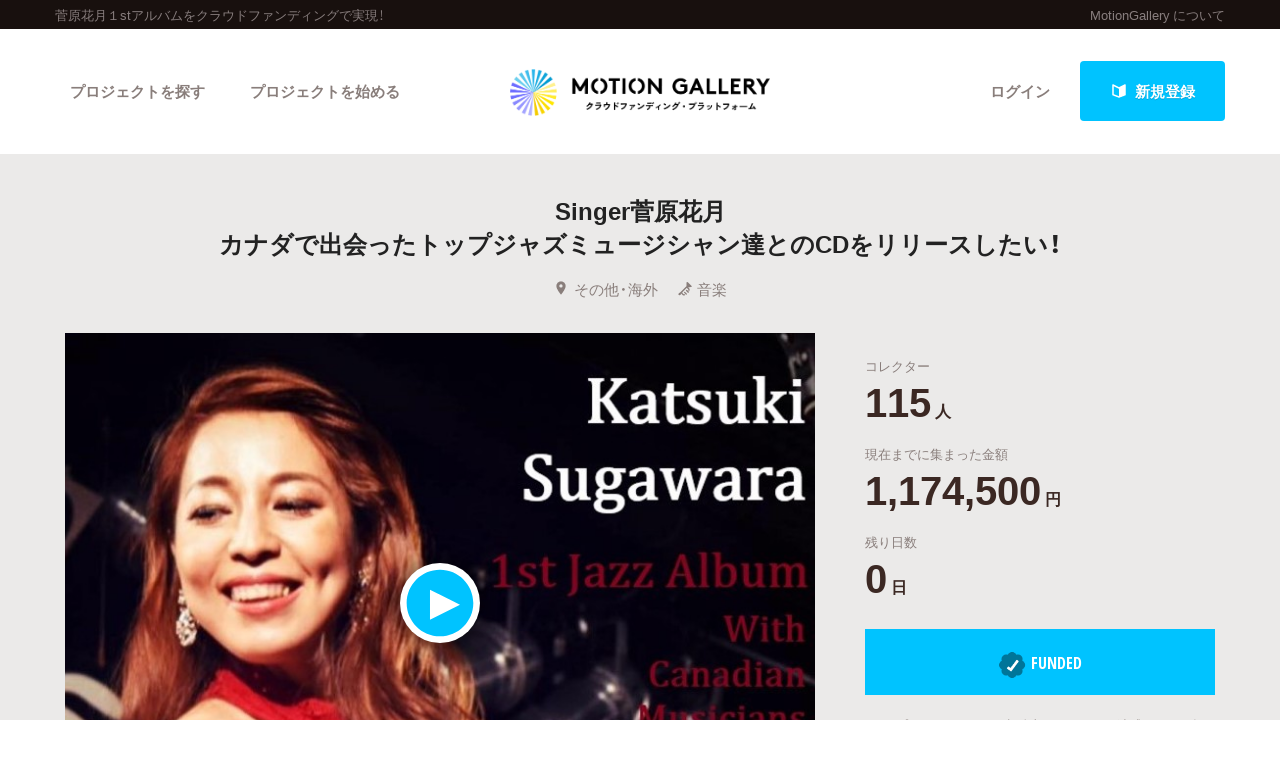

--- FILE ---
content_type: image/svg+xml
request_url: https://motion-gallery.net/assets/new_design/sprites-e1b5f3d1446e96dd1861f507d722e5a6fe419201b62e63eefbc71764e68b0a4c.svg
body_size: 19439
content:
<?xml version="1.0" encoding="UTF-8"?><!DOCTYPE svg PUBLIC "-//W3C//DTD SVG 1.1//EN" "http://www.w3.org/Graphics/SVG/1.1/DTD/svg11.dtd"><svg xmlns="http://www.w3.org/2000/svg"><defs><style/><style>.cls-1{fill:#000;fill-rule:evenodd}</style></defs><symbol id="arrow_next" viewBox="0 0 24 24"><path d="M12 24C5.383 24 0 18.617 0 12 0 5.384 5.383 0 12 0s12 5.384 12 12c0 6.617-5.383 12-12 12zm0-22C6.486 2 2 6.486 2 12s4.486 10 10 10 10-4.486 10-10S17.514 2 12 2zm-1.293 14.707a.997.997 0 0 1-1.414 0 .999.999 0 0 1 0-1.414L12.586 12 9.293 8.707a.999.999 0 1 1 1.414-1.414l4 4a.999.999 0 0 1 0 1.414l-4 4z" class="cls-1"/></symbol><symbol id="arrow_prev" viewBox="0 0 36 36"><path d="M18 0c9.9 0 18 8.1 18 18s-8.1 18-18 18S0 27.9 0 18 8.1 0 18 0zm0 33c8.3 0 15-6.7 15-15S26.3 3 18 3 3 9.7 3 18s6.7 15 15 15zm1.9-22.1c.3-.3.7-.4 1.1-.4s.8.1 1.1.4c.6.6.6 1.5 0 2.1l-5 5 4.9 4.9c.6.6.6 1.5 0 2.1s-1.5.6-2.1 0l-6-6c-.6-.6-.6-1.5 0-2.1l6-6z"/></symbol><symbol id="blog" viewBox="0 0 24 24"><path fill="none" d="M0 0h24v24H0z"/><path d="M13 5.298V10l-2.916-2.916c-.548.404-1.066.828-1.519 1.28-3.8 3.798-3.745 6.909-2.57 8.64L3 20v3l4.641-4.641c1.805.782 4.629.442 7.995-2.924C19.879 11.191 22 2 22 2s-4.752 1.103-9 3.298z"/></symbol><symbol id="calendar" viewBox="0 0 24 24"><path fill="none" d="M0 0h24v24H0z"/><path d="M20 5h-2V2h-2v3H8V2H6v3H4c-1.103 0-2 .898-2 2v13c0 1.103.897 2 2 2h16c1.103 0 2-.897 2-2V7c0-1.102-.897-2-2-2zM9 16H5v-4h4v4zm6 0h-4v-4h4v4zm5-6H4V7h16v3z"/></symbol><symbol id="category_film" viewBox="0 0 24 24"><path fill="none" d="M0 0h24v24H0z"/><path d="M22.526 10.152a1.003 1.003 0 0 0-.973-.044L18 11.885v-.882c0-1.104-.897-2-2-2H6c-1.103 0-2 .896-2 2v6c0 1.103.897 2 2 2h3.822l-5 5H7.65l3.35-3.35 3.35 3.35h2.828l-5-5H16c1.103 0 2-.897 2-2v-.882l3.553 1.777a1.008 1.008 0 0 0 .973-.044c.294-.183.474-.504.474-.851v-6c0-.347-.18-.668-.474-.851zM7 8.003c2.206 0 4-1.794 4-4 0-2.205-1.794-4-4-4s-4 1.795-4 4 1.794 4 4 4zM15 8.003c1.654 0 3-1.346 3-3s-1.346-3-3-3-3 1.346-3 3 1.346 3 3 3z"/></symbol><symbol id="category_music" viewBox="0 0 24 24"><path fill="none" d="M0 0h24v24H0z"/><path d="M21.707 8.952L16.05 3.295a1.002 1.002 0 0 0-1.694.543l-.188 5.582L4.03 19.56l-.707-.708-1.415 2.828 1.414 1.414 2.829-1.414-.707-.707.836-.836c.145.304.333.591.579.836l1.414 1.414c.566.566 1.32.878 2.121.878.802 0 1.555-.312 2.122-.878l-1.414-1.414c-.39.39-1.025.39-1.415 0L8.272 19.56a1.003 1.003 0 0 1-.001-1.415l5.657-5.656a1.002 1.002 0 0 1 1.415 0l1.414 1.414a1 1 0 0 1 0 1.413l1.414 1.415a2.98 2.98 0 0 0 .879-2.122c0-.801-.312-1.554-.879-2.12l-1.414-1.415c-.102-.102-.218-.184-.332-.268l4.739-.159a1.003 1.003 0 0 0 .543-1.695z"/><path d="M13.93 22.388l-3.536-3.536 1.415-1.414 3.535 3.536zM16.756 19.56l-3.536-3.537 1.416-1.415 3.535 3.537z"/></symbol><symbol id="check" viewBox="0 0 24 24"><path fill="none" d="M0 .001h24v24H0z"/><path d="M12.042 2c-5.523 0-10 4.477-10 10s4.477 10 10 10 10-4.477 10-10-4.478-10-10-10zm-.75 15.75l-5-3.75 1.5-2 3 2.25 5.25-7 2 1.5-6.75 9z"/></symbol><symbol id="close" viewBox="0 0 23.813 23.906"><path d="M13.305 11.946l10.216 10.255a.998.998 0 0 1 0 1.409.99.99 0 0 1-1.403 0L11.901 13.355 1.685 23.61a.99.99 0 0 1-1.403 0 .998.998 0 0 1 0-1.409l10.216-10.255L.282 1.692a.998.998 0 0 1 0-1.409.99.99 0 0 1 1.403 0l10.216 10.254L22.117.283a.99.99 0 0 1 1.404 0 1 1 0 0 1 0 1.409L13.305 11.946z" class="cls-1"/></symbol><symbol id="comment" viewBox="0 0 24 24"><path fill="none" d="M0 0h24v24H0z"/><path d="M11.998 21h-10a.998.998 0 0 1-.732-1.68l2.306-2.484C2.539 15.392 1.998 13.735 1.998 12c0-4.963 4.486-9 10-9s10 4.037 10 9-4.486 9-10 9zm-7.707-2h7.707c4.411 0 8-3.14 8-7 0-3.859-3.589-7-8-7s-8 3.141-8 7c0 1.537.568 3 1.642 4.232a1 1 0 0 1-.021 1.338L4.291 19z"/></symbol><symbol id="dot" viewBox="0 0 24 24"><circle cx="12" cy="12" r="3"/></symbol><symbol id="dropdown" viewBox="0 0 15 10"><title>Slice 1</title><path stroke="#FFF" stroke-width="2" d="M2 2l5.5 6.25L13 2" fill="none" fill-rule="evenodd" stroke-linecap="round" stroke-linejoin="round"/></symbol><symbol id="email" viewBox="0 0 24 24"><path fill="none" d="M0-.001h24v24H0z"/><path d="M12 10.823l8.965-5.563A1.977 1.977 0 0 0 20 5H4c-.352 0-.678.1-.965.26L12 10.823z"/><path d="M12.527 12.849a1 1 0 0 1-1.054.001l-9.47-5.877c0 .009-.003.018-.003.026v9c0 1.102.897 2 2 2h16c1.103 0 2-.898 2-2v-9l-.003-.027-9.47 5.877z"/></symbol><symbol id="facebook" viewBox="0 0 32 32"><path d="M26.667 0H5.333A5.334 5.334 0 0 0 0 5.334v21.332A5.333 5.333 0 0 0 5.333 32H16V18h-4v-4h4v-3c0-2.76 2.24-5 5-5h5v4h-5a1 1 0 0 0-1 1v3h5.5l-1 4H20v14h6.667A5.334 5.334 0 0 0 32 26.666V5.334A5.333 5.333 0 0 0 26.667 0z"/></symbol><symbol id="fav" viewBox="0 0 24 24"><path fill="none" d="M0 .001h24v24H0z"/><path d="M21.924 8.618A1 1 0 0 0 21 8.001h-5.382l-2.724-5.447c-.339-.677-1.45-.677-1.789 0L8.382 8.001H3a1 1 0 0 0-.707 1.707l4.584 4.584-1.838 6.435a1 1 0 0 0 1.515 1.106L12 18.203l5.445 3.63a.998.998 0 0 0 1.516-1.106l-1.838-6.435 4.584-4.584c.286-.285.371-.717.217-1.09z"/></symbol><symbol id="featured" viewBox="0 0 24 24"><path fill="none" d="M0 .001h24v24H0z"/><path d="M7 2H4a1 1 0 0 0-1 1v18a1 1 0 0 0 1 1h3V2zM20 2h-3v11l-2.5-2-2.5 2V2H9v20h11a1 1 0 0 0 1-1V3a1 1 0 0 0-1-1z"/></symbol><symbol id="follow" viewBox="0 0 24 24"><path fill="none" d="M0 0h24v24H0z"/><path d="M8.002 16.006c2.205 0 4-1.795 4-4s-1.795-4-4-4-4 1.795-4 4 1.795 4 4 4zM8.002 17.006c-4.711 0-8 2.467-8 6v1h16v-1c0-3.533-3.289-6-8-6z"/><g><path d="M22.002 7.006h-3v-3h-2v3h-3v2h3v3h2v-3h3z"/></g></symbol><symbol id="follower" viewBox="0 0 24 24"><path fill="none" d="M0 0h24v24H0z"/><path d="M8.002 16.006c2.205 0 4-1.795 4-4s-1.795-4-4-4-4 1.795-4 4 1.795 4 4 4zM8.002 17.006c-4.711 0-8 2.467-8 6v1h16v-1c0-3.533-3.289-6-8-6z"/><g><path d="M17.002 12.42l-3.707-3.707 1.415-1.414 2.292 2.293 4.293-4.293 1.414 1.414z"/></g></symbol><symbol id="funded" viewBox="0 0 24 24"><path fill="none" d="M0 .001h24v24H0z"/><path d="M12.042 2c-5.523 0-10 4.477-10 10s4.477 10 10 10 10-4.477 10-10-4.478-10-10-10zm-.75 15.75l-5-3.75 1.5-2 3 2.25 5.25-7 2 1.5-6.75 9z"/></symbol><symbol id="funded_success" viewBox="0 0 24 24"><style>.st0{fill:#007599;stroke:#fff;stroke-miterlimit:10}.st1{fill:#fff}</style><path class="st0" d="M23 12c0-1.6-.9-3-2.3-3.6.5-1.4.2-3-.9-4.2-1.1-1.1-2.8-1.4-4.2-.9C15 1.9 13.6 1 12 1s-3 .9-3.6 2.3c-1.4-.5-3-.2-4.1.9-1.2 1.2-1.5 2.8-1 4.2C2 9 1 10.4 1 12s.9 3 2.3 3.6c-.5 1.4-.2 3 .9 4.2 1.1 1.1 2.8 1.4 4.2.9.6 1.4 2 2.3 3.6 2.3s3-.9 3.6-2.3c1.4.5 3 .2 4.2-.9 1.1-1.1 1.4-2.8.9-4.2 1.4-.6 2.3-2 2.3-3.6z"/><path class="st1" d="M8.7 13l-1.4 2 4 2.7L18 8.8l-2-1.6-5.2 7.1z"/></symbol><symbol id="info" viewBox="0 0 24 24"><path fill="none" d="M0 .001h24v24H0z"/><path d="M12 2C6.486 2 2 6.487 2 12c0 5.515 4.486 10 10 10s10-4.485 10-10c0-5.513-4.486-10-10-10zm0 4.751a1.25 1.25 0 1 1 0 2.5 1.25 1.25 0 0 1 0-2.5zM15 17H9v-2h2v-3h-1v-2h2a1 1 0 0 1 1 1v4h2v2z"/></symbol><symbol id="instagram" viewBox="0 0 113.386 113.386"><path d="M100.136 47.884h-9.854c.718 2.787 1.142 5.7 1.142 8.71 0 19.238-15.592 34.83-34.827 34.83-19.234 0-34.827-15.592-34.827-34.83 0-3.01.426-5.923 1.144-8.71H13.06v47.893c0 2.4 1.95 4.35 4.357 4.35h78.36c2.41 0 4.36-1.948 4.36-4.35V47.884zm0-30.473a4.355 4.355 0 0 0-4.358-4.352H82.72a4.354 4.354 0 0 0-4.354 4.353v13.064a4.353 4.353 0 0 0 4.354 4.353h13.058a4.355 4.355 0 0 0 4.358-4.353V17.41zm-43.54 17.417c-12.023 0-21.768 9.744-21.768 21.767 0 12.02 9.745 21.77 21.768 21.77s21.77-9.75 21.77-21.77c0-12.023-9.747-21.767-21.77-21.767m43.54 78.365H13.058c-7.21 0-13.058-5.85-13.058-13.066V13.058C0 5.846 5.847 0 13.058 0h87.078c7.212 0 13.058 5.846 13.058 13.058v87.068c0 7.217-5.846 13.066-13.058 13.066"/></symbol><symbol id="line-color" viewBox="0 0 48 48"><path d="M12.5 42h23a6.5 6.5 0 0 0 6.5-6.5v-23A6.5 6.5 0 0 0 35.5 6h-23A6.5 6.5 0 0 0 6 12.5v23a6.5 6.5 0 0 0 6.5 6.5z" fill="#00c300"/><path d="M37.113 22.417c0-5.865-5.88-10.637-13.107-10.637s-13.108 4.772-13.108 10.637c0 5.258 4.663 9.662 10.962 10.495.427.092 1.008.282 1.155.646.132.331.086.85.042 1.185 0 0-.153.925-.187 1.122-.057.331-.263 1.296 1.135.707 1.399-.589 7.548-4.445 10.298-7.611h-.001c1.901-2.082 2.811-4.197 2.811-6.544zm-18.238 3.49h-2.604a.688.688 0 0 1-.687-.688V20.01a.688.688 0 0 1 1.374 0v4.521h1.917a.688.688 0 0 1 0 1.376zm2.693-.688a.688.688 0 0 1-1.374 0V20.01a.688.688 0 0 1 1.374 0v5.209zm6.27 0a.684.684 0 0 1-.688.688.69.69 0 0 1-.549-.275l-2.669-3.635v3.222a.689.689 0 0 1-1.376 0V20.01a.687.687 0 0 1 1.237-.412l2.67 3.635V20.01a.688.688 0 0 1 1.375 0v5.209zm4.214-3.292a.689.689 0 0 1 0 1.375h-1.917v1.23h1.917a.688.688 0 0 1 0 1.375h-2.604a.688.688 0 0 1-.687-.688v-2.603-.001-2.602-.002c0-.379.308-.687.687-.687h2.604a.688.688 0 0 1 0 1.374h-1.917v1.23h1.917z" fill="#fff"/></symbol><symbol id="line" viewBox="0 0 50 50"><path d="M11 2c-4.945 0-9 4.055-9 9v28c0 4.945 4.055 9 9 9h28c4.945 0 9-4.055 9-9V11c0-4.945-4.055-9-9-9H11zm14.006 6.123C34.926 8.123 43 14.596 43 22.551c0 3.183-1.25 6.05-3.86 8.875h.003c-3.775 4.294-12.218 9.521-14.14 10.32-1.738.737-1.636-.51-1.558-.959.047-.267.258-1.521.258-1.521.06-.454.124-1.159-.058-1.608-.202-.494-1-.75-1.586-.875-8.648-1.13-15.05-7.103-15.05-14.234 0-7.954 8.076-14.426 17.997-14.426zm-1.014 10.875c-.504.01-.992.394-.992 1.002v7a1 1 0 0 0 2 0v-3.879l3.186 4.46c.566.791 1.814.392 1.814-.581v-7a1 1 0 0 0-2 0v3.879l-3.186-4.46a.974.974 0 0 0-.822-.421zM14 19a1 1 0 0 0-1 1v7a1 1 0 0 0 1 1h4a1 1 0 0 0 0-2h-3v-6a1 1 0 0 0-1-1zm7 0a1 1 0 0 0-1 1v7a1 1 0 0 0 2 0v-7a1 1 0 0 0-1-1zm11 0a1 1 0 0 0-1 1v7a1 1 0 0 0 1 1h4a1 1 0 0 0 0-2h-3v-2h3a1 1 0 1 0 0-2h-3v-1h3a1 1 0 0 0 0-2h-4z"/></symbol><symbol id="link" viewBox="0 0 24 24"><path fill="none" d="M0-.001h24v24H0z"/><path d="M2.809 16.226l2.121-2.122-.353-.352a.5.5 0 0 1 0-.708l8.486-8.486a.498.498 0 0 1 .707.001l.353.353 2.122-2.122-.355-.353c-1.322-1.323-3.628-1.322-4.95-.001l-8.485 8.486a3.475 3.475 0 0 0-1.025 2.475c0 .935.364 1.814 1.025 2.476l.354.353zM21.193 7.74l-2.121 2.121.354.354a.501.501 0 0 1 0 .706l-8.485 8.485a.5.5 0 0 1-.708.001l-.354-.354-2.121 2.122.354.353a3.477 3.477 0 0 0 2.475 1.025c.935 0 1.814-.364 2.475-1.025l8.486-8.485a3.504 3.504 0 0 0 0-4.949l-.355-.354zM19.426 2.437l2.121 2.121-7.072 7.071-2.121-2.122z"/><g><path d="M9.526 12.336l2.122 2.12-7.071 7.072-2.122-2.121z"/></g></symbol><symbol id="location" viewBox="0 0 24 24"><path fill="none" d="M.001.001h24v24.001h-24z"/><path d="M12 2a7 7 0 0 0-7 7c0 5 7 13 7 13s7-8 7-13a7 7 0 0 0-7-7zm0 9.5a2.5 2.5 0 1 1 0-5 2.5 2.5 0 0 1 0 5z"/></symbol><symbol id="lock" viewBox="0 0 24 24"><path fill="none" d="M0 0h24v24H0z"/><circle cx="12" cy="16.5" r="1.5"/><path d="M17 11V7c0-2.757-2.243-5-5-5S7 4.243 7 7v4a2 2 0 0 0-2 2v7c0 1.103.896 2 2 2h10c1.104 0 2-.897 2-2v-7a2 2 0 0 0-2-2zM9 7c0-1.654 1.346-3 3-3s3 1.346 3 3v4H9V7zM7 20v-7h10l.002 7H7z"/></symbol><symbol id="more" viewBox="0 0 33 33"><title>more</title><circle cx="16.5" cy="16.5" r="16"/><path d="M22 16.5H10.5" stroke-linecap="round" stroke-linejoin="round"/><path data-name="Stroke-466" d="M16.5 22V10.5" stroke-linecap="round" stroke-linejoin="round"/></symbol><symbol id="notfunded" viewBox="0 0 24 24"><path fill="none" d="M0 .001h24v24H0z"/><path d="M12.042 2c-5.523 0-10 4.477-10 10s4.477 10 10 10 10-4.477 10-10-4.478-10-10-10zm4.707 13.293l-1.414 1.414-3.293-3.292-3.293 3.292-1.414-1.414L10.627 12 7.334 8.707l1.414-1.413 3.293 3.293 3.293-3.293 1.414 1.413L13.456 12l3.293 3.293z"/></symbol><symbol id="owner" viewBox="0 0 24 24"><path fill="none" d="M0 0h24v24H0z"/><path d="M20.562 11.019C19.547 6.586 18.499 2 12.001 2c-4.411 0-8 3.589-8 8v12h12v-3h1c1.103 0 2-.897 2-2v-3h2.281s-.59-2.408-.72-2.981zM10.001 18v-5h-3l5-7v5h3l-5 7z"/></symbol><symbol id="pickup" viewBox="0 0 24 24"><path fill="none" d="M0 .002h24v24H0z"/><path d="M3 2.001h2v20H3zM20 6.002h-5v-3a1 1 0 0 0-1-1H7a1 1 0 0 0-1 1v10a1 1 0 0 0 1 1h5l-1.8 2.4a.999.999 0 0 0 .799 1.6h9a1 1 0 0 0 1-1v-10a.998.998 0 0 0-.999-1z"/></symbol><symbol id="play" viewBox="0 0 24 24"><path fill="none" d="M0 0h24v24H0z"/><path d="M11.995 2.003c-5.514 0-10 4.486-10 10 0 5.513 4.486 10 10 10s10-4.487 10-10c0-5.514-4.486-10-10-10zm-3 15v-9l9 4.5-9 4.5z"/></symbol><symbol id="popular" viewBox="0 0 24 24"><path fill="none" d="M0 .002h24v24H0z"/><path d="M19.275 12.04L13 10.247V3.001a1 1 0 0 0-1-1H9a1 1 0 0 0-1 1v8H5a1 1 0 0 0-.95 1.317l3 9c.138.409.519.683.95.683h9c.459 0 .859-.312.971-.757l2-8a1 1 0 0 0-.696-1.204z"/></symbol><symbol id="receipt" viewBox="0 0 24 24"><path fill="none" d="M0 0h24v24H0z"/><path d="M19.526 2.15a1 1 0 0 0-.974-.044l-3.48 1.74-2.518-1.678a1 1 0 0 0-1.109 0L8.929 3.846l-3.481-1.74A.998.998 0 0 0 4 3v18a1 1 0 0 0 1.447.895l3.481-1.74 2.517 1.677a.995.995 0 0 0 1.109 0l2.517-1.677 3.481 1.74A1 1 0 0 0 20 21V3a1 1 0 0 0-.474-.85zM7 8h5v2H7V8zm0 3h4v2H7v-2zm6 5H7v-2h6v2zm4 0h-2v-2h2v2zm0-3h-2v-2h2v2zm0-3h-2V8h2v2z"/></symbol><symbol id="search" viewBox="0 0 24 24"><path d="M15.5 14h-.79l-.28-.27A6.471 6.471 0 0 0 16 9.5 6.5 6.5 0 1 0 9.5 16c1.61 0 3.09-.59 4.23-1.57l.27.28v.79l5 4.99L20.49 19l-4.99-5zm-6 0C7.01 14 5 11.99 5 9.5S7.01 5 9.5 5 14 7.01 14 9.5 11.99 14 9.5 14z"/><path d="M0 0h24v24H0z" fill="none"/></symbol><symbol id="share" viewBox="0 0 24 24"><path fill="none" d="M0 .001h24v24H0z"/><path d="M23.94 5.657a1.002 1.002 0 0 0-.94-.658h-4.322L16.929.628A1.004 1.004 0 0 0 16-.001c-.408 0-.776.249-.929.629l-1.749 4.371H9a.999.999 0 0 0-.644 1.765l3.757 3.172-1.569 3.607 1.78 1.78L16 12.893l4.449 2.94a1.001 1.001 0 0 0 1.468-1.231l-2.029-4.665 3.757-3.172c.321-.272.439-.715.295-1.108zM19.924 18.617A1 1 0 0 0 19 18h-8.586l.293-.293a.999.999 0 0 0 0-1.414l-1-1a1 1 0 0 0-1.078-.222L5 16.521V23h11c.266 0 .52-.105.707-.293l3-3c.286-.287.371-.716.217-1.09zM3 15H1a1 1 0 0 0-1 1v7a1 1 0 0 0 1 1h2a1 1 0 0 0 1-1v-7a1 1 0 0 0-1-1z"/></symbol><symbol id="signup" viewBox="0 0 40 40"><title>Slice 1</title><g fill="none" fill-rule="evenodd"><path d="M0 0h40v40H0z"/><path d="M0 0h40v40H0z"/><path d="M34.667 5.667s-.167-.167 0 0L34.5 5.5c-.167-.167-.167-.167-.333-.167A1.273 1.273 0 0 0 33.333 5c-.333 0-.5 0-.833.167L20 11.5 7.333 5.167c-.5-.167-1-.167-1.5.166C5.333 5.5 5 6.167 5 6.667v21.666c0 .667.5 1.334 1 1.5l13.333 5c.167 0 .334.167.667.167s.333 0 .667-.167l13.333-5c.667-.166 1-.833 1-1.5V6.667c0-.334-.167-.667-.333-1zm-26.334 21.5V9.333l11 5.5C19.5 15 19.667 15 20 15v16.5L8.333 27.167z" fill="#fff"/></g></symbol><symbol id="slash" viewBox="0 0 24 24"><path fill="none" d="M0 .001h24v24H0z"/><path d="M3 11.001h18v2H3z"/></symbol><symbol id="twitter" viewBox="0 0 32 32"><path d="M32 6.076a13.142 13.142 0 0 1-3.77 1.034 6.598 6.598 0 0 0 2.886-3.632c-1.27.752-2.674 1.3-4.17 1.593A6.55 6.55 0 0 0 22.157 3a6.566 6.566 0 0 0-6.566 6.565c0 .515.058 1.016.17 1.496a18.651 18.651 0 0 1-13.532-6.86 6.564 6.564 0 0 0 2.032 8.765 6.563 6.563 0 0 1-2.974-.82v.082a6.568 6.568 0 0 0 5.265 6.437 6.566 6.566 0 0 1-2.964.112 6.574 6.574 0 0 0 6.133 4.56A13.186 13.186 0 0 1 0 26.054a18.573 18.573 0 0 0 10.063 2.95c12.076 0 18.68-10.004 18.68-18.68 0-.285-.007-.568-.02-.85A13.298 13.298 0 0 0 32 6.077z"/></symbol><symbol id="update" viewBox="0 0 24 24"><path fill="none" d="M0 0h24v24H0z"/><path d="M12 10c0-.921.183-1.799.506-2.605A7.953 7.953 0 0 0 8 5.999c-4.411 0-8 3.589-8 8s3.589 8 8 8c3.658 0 6.744-2.472 7.693-5.83A6.996 6.996 0 0 1 12 10zm-1.707 7.706L7 14.414V9h2v4.586l2.707 2.707-1.414 1.413zM19-.001c1.667 6.666-2 8.75-2 8.75V5.367c-1.707.743-3 2.535-3 4.633 0 2.762 2.238 5 5 5s5-2.238 5-5c0-2.576 0-5.001-5-10.001z"/></symbol><symbol id="user" viewBox="0 0 24 24"><path fill="none" d="M0 0h24v24H0z"/><path d="M12.002 12.006c2.206 0 4-1.795 4-4s-1.794-4-4-4-4 1.795-4 4 1.795 4 4 4zM12.002 13.006c-4.71 0-8 2.467-8 6v1h16v-1c0-3.533-3.289-6-8-6z"/></symbol><symbol id="viget" viewBox="0 0 500 181.079"><path d="M77.144 90.693c0 21.3-17.264 38.58-38.563 38.58-21.314 0-38.58-17.28-38.58-38.58 0-21.32 17.266-38.59 38.58-38.59 21.3 0 38.564 17.272 38.564 38.59"/><path fill="currentColor" d="M114.678 48.59c0 11.165-9.037 20.196-20.187 20.196-11.14 0-20.18-9.032-20.18-20.196 0-11.15 9.04-20.2 20.18-20.2 11.15 0 20.188 9.05 20.188 20.2"/><path fill="#092f40" d="M246.277 52.125h-6.374c-1.774 0-3.372 1.595-3.372 3.376v70.322c0 1.774 1.6 3.372 3.373 3.372h6.374c1.776 0 3.376-1.598 3.376-3.372v-70.32c0-1.78-1.6-3.377-3.376-3.377zm133.89-.027c-22.028.242-36.653 17.99-36.653 38.656 0 21.167 17.158 38.662 39.438 38.662 12.705 0 22.486-5.974 26.23-10.188 1.75-1.97 1.186-3.162-.363-4.58-1.354-1.254-2.84-2.734-4.185-3.982-1.24-1.145-2.19-1.094-3.824.128-4.725 3.513-10.628 6.03-18.36 6.03-14.712 0-25.344-10.604-26.08-22.942h53.894c1.65 0 3.13-1.294 3.31-3.128.19-1.29.373-3.682.373-4.976 0-19.167-14.683-33.44-33.78-33.68zM356.66 83.573c.732-10.458 9.916-20.25 22.242-20.25 11.237 0 21.79 9.57 22.333 20.25H356.66zm23.02-31.486c.164 0 .325.01.488.01.15 0 .3-.01.452-.01h-.94zm90.487 68.17l-5.318-5.273c-.408-.415-1.733-.892-3.09.277 0 0-2.717 2.502-7.33 2.502-3.182 0-5.77-1.157-7.664-3.113-1.877-1.965-3.07-4.792-3.126-8.317a1.898 1.898 0 0 0-.094-.554V62.723h19.466c1.957 0 3.372-1.595 3.372-3.376v-3.9c0-1.958-1.415-3.375-3.372-3.375h-19.466V32.467c0-1.776-1.417-3.374-3.197-3.374l-5.674.61c-1.773.236-3.376 1.6-3.376 3.374v18.996h-9.234c-1.952 0-3.37 1.417-3.37 3.376v3.898c0 1.78 1.418 3.376 3.37 3.376h9.234v44.21h.08c.146 5.426 2.178 9.578 3.41 11.628 1.112 1.756 3.522 5.18 7.38 7.916v.005c.056.04.128.086.198.13 1.795 1.053 5.773 2.82 11.94 2.814h.043c6.41 0 11.86-2.356 15.78-6.118.412-.394.65-.948.66-1.52a2.158 2.158 0 0 0-.623-1.534zM220.422 52.18h-6.92l-.814.016c-1.547 0-2.58.918-3.09 1.954l-24.197 57.396-23.776-57.53c-.513-1.036-1.544-1.954-3.09-1.954l-.816-.015h-7.11c-2.666 0-3.73 1.778-2.666 4.084l1.267 2.902 28.99 66.736c.642 1.55 1.902 3.37 3.67 3.37h7.064c1.77 0 3.03-1.82 3.677-3.37l29.21-66.6 1.266-2.902c1.066-2.307 0-4.085-2.664-4.085zm90.392 77.248h-25.816c-6.63 0-9.856-4.634-9.856-9.116 0-7.174 7.887-10.76 7.887-10.76s8.438 5.21 18.29 5.21c18.957 0 31.82-14.885 31.82-31.202 0-12.198-7.376-19.292-7.376-19.292l9.754-2.77c1.244-.18 1.97-1.792 1.97-3.05V55.41c0-1.965-1.433-3.404-3.406-3.404h-34.026c-18.642 0-30.298 14.883-30.298 31.553 0 10.578 5.74 17.93 5.74 17.93s-12.01 6.98-12.01 20.608c0 11.118 8.424 15.78 13.087 17.034v.538c-1.8 1.07-10.396 5.916-10.396 16.67 0 11.834 10.395 24.736 34.415 24.736 21.69 0 37.105-14.16 37.105-29.038.003-15.59-11.827-22.61-26.886-22.61zM301.32 63.6c10.776 0 19.507 8.744 19.507 19.52 0 10.784-8.73 19.51-19.507 19.51-10.76 0-19.49-8.727-19.49-19.51 0-10.777 8.73-19.52 19.49-19.52zm-.9 105.832c-12.197 0-21.516-6.275-21.516-14.877 0-10.586 12.015-13.813 12.015-13.813h19.894c12.543 0 13.622 9.323 13.622 11.656 0 10.398-12.19 17.034-24.017 17.034zm-57.39-145.88c-4.124 0-7.473 3.346-7.473 7.638 0 4.133 3.348 7.482 7.474 7.482 4.305 0 7.645-3.35 7.645-7.482 0-4.293-3.34-7.637-7.644-7.637z"/></symbol><symbol id="youtube" viewBox="0 0 30 30"><path d="M26.1 4.8l-6.6-.6c-2.9-.3-6.1-.3-9 0l-6.6.6C1.7 5 0 6.8 0 9v12c0 2.2 1.7 4 3.9 4.2l6.6.6c1.4.1 3 .2 4.5.2s3.1-.1 4.5-.2l6.6-.6c2.2-.2 3.9-2 3.9-4.2V9c0-2.2-1.7-4-3.9-4.2zm-5.4 10.1l-9 5c-.1 0-.2.1-.2.1-.1 0-.2 0-.3-.1-.2-.1-.2-.3-.2-.4v-10c0-.2.1-.3.2-.4.2-.1.3-.1.5 0l9 5c.2.1.3.3.3.4s-.1.3-.3.4z"/></symbol></svg>